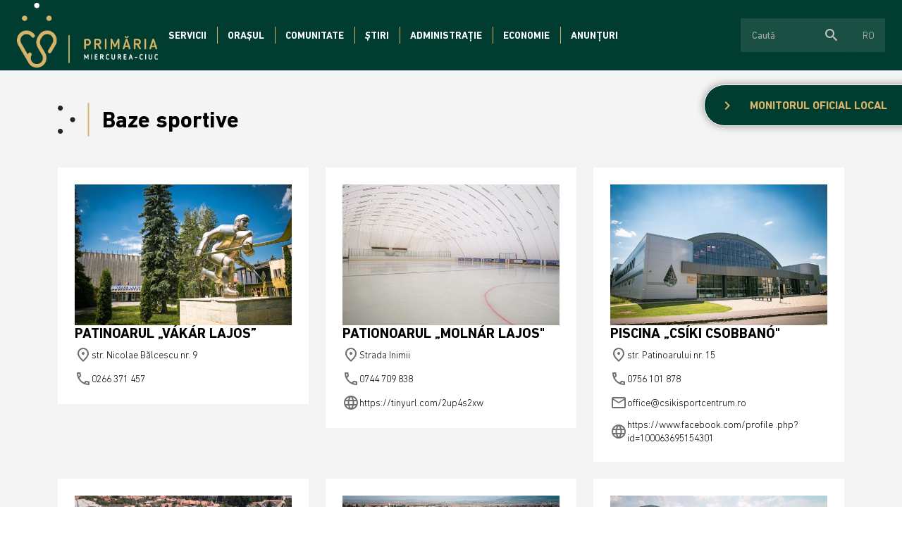

--- FILE ---
content_type: text/html; charset=UTF-8
request_url: https://miercureaciuc.miercureaciuc.ro/ro/baze-sportive
body_size: 6811
content:
<!doctype html><!--[if lt IE 7]><html class="nojs ms lt_ie7" lang="en"><![endif]--><!--[if IE 7]><html class="nojs ms ie7" lang="en"><![endif]--><!--[if IE 8]><html class="nojs ms ie8" lang="en"><![endif]--><!--[if gt IE 8]><html class="nojs ms" lang="en"><![endif]--><html lang="ro"> <head> <meta charset="utf-8"> <meta name="viewport" content="width=device-width, initial-scale=1.0, maximum-scale=1.0,shrink-to-fit=no"> <!-- Locale --> <meta http-equiv="Content-Language" content="ro"> <!-- To the Future! --> <meta http-equiv="X-UA-Compatible" content="IE=edge,chrome=1"> <!-- Google tag (gtag.js) --> <script async src="https://www.googletagmanager.com/gtag/js?id=G-37ZBRPW697"></script> <script> window.dataLayer = window.dataLayer || []; function gtag(){dataLayer.push(arguments);} gtag('js', new Date()); gtag('config', 'G-37ZBRPW697'); </script> <!-- Meta Tags --> <meta http-equiv="Content-Type" content="text/html; charset=UTF-8"> <meta name="generator" content="PyroCMS" /> <meta name="description" content="" /> <link rel="preconnect" href="https://fonts.googleapis.com"> <link rel="preconnect" href="https://fonts.gstatic.com" crossorigin> <link href="https://fonts.googleapis.com/css2?family=Catamaran:wght@400;700;800&family=Open+Sans:wght@300;400;700&display=swap" rel="stylesheet"> <link href="https://fonts.googleapis.com/css?family=Material+Icons|Material+Icons+Outlined|Material+Icons+Two+Tone|Material+Icons+Round|Material+Icons+Sharp" rel="stylesheet"> <link rel="stylesheet" type="text/css" href="https://cdnjs.cloudflare.com/ajax/libs/slick-carousel/1.9.0/slick.css" /> <link rel="stylesheet" href="https://cdnjs.cloudflare.com/ajax/libs/font-awesome/5.15.4/css/all.min.css"> <title> Primăria Miercurea-Ciuc &#8250; Baze sportive </title> <!-- Favicon --> <link rel="icon" type="image/x-icon" href="/app/szereda/assets/addons/szereda/magic/szereda-theme/resources/images/e98767770156cb2aa90a155771ee925e.png?v=1658155003"/><link rel="icon" type="image/png" href="/app/szereda/assets/addons/szereda/magic/szereda-theme/resources/images/27a51cfdf83e4b1069f6326950ba600a.png?v=1658155003" sizes="16x16"/><link rel="icon" type="image/png" href="/app/szereda/assets/addons/szereda/magic/szereda-theme/resources/images/e98767770156cb2aa90a155771ee925e.png?v=1658155003" sizes="32x32"/><link rel="icon" type="image/png" href="/app/szereda/assets/addons/szereda/magic/szereda-theme/resources/images/d493a27d37923d6d40863d0fbcb0ada4.png?v=1658155003" sizes="96x96"/><link rel="icon" type="image/png" href="/app/szereda/assets/addons/szereda/magic/szereda-theme/resources/images/01e3be63dcce6c170afc041e748f63e3.png?v=1658155003" sizes="128x128"/><link rel="icon" type="image/png" href="/app/szereda/assets/addons/szereda/magic/szereda-theme/resources/images/56d04eb617f62909b8ae4b719b738d37.png?v=1658155003" sizes="196x196"/><link rel="apple-touch-icon-precomposed" sizes="57x57" href="/app/szereda/assets/addons/szereda/magic/szereda-theme/resources/images/0a71ec4277a475b16f7e9d97daf4942c.png?v=1658155003"/><link rel="apple-touch-icon-precomposed" sizes="60x60" href="/app/szereda/assets/addons/szereda/magic/szereda-theme/resources/images/2afa68b325706170d287048efe17556e.png?v=1658155003"/><link rel="apple-touch-icon-precomposed" sizes="72x72" href="/app/szereda/assets/addons/szereda/magic/szereda-theme/resources/images/ac3a5042eef3d4064a50fcea51e5747b.png?v=1658155003"/><link rel="apple-touch-icon-precomposed" sizes="76x76" href="/app/szereda/assets/addons/szereda/magic/szereda-theme/resources/images/e55f142274ff28a9cecfafcd49e341b9.png?v=1658155003"/><link rel="apple-touch-icon-precomposed" sizes="114x114" href="/app/szereda/assets/addons/szereda/magic/szereda-theme/resources/images/e2917a3c2a04c195d49a7ee7210d1e38.png?v=1658155003"/><link rel="apple-touch-icon-precomposed" sizes="120x120" href="/app/szereda/assets/addons/szereda/magic/szereda-theme/resources/images/ffc78fb5085c63c80c61f0a7eb8c7451.png?v=1658155004"/><link rel="apple-touch-icon-precomposed" sizes="144x144" href="/app/szereda/assets/addons/szereda/magic/szereda-theme/resources/images/80039399701808e7302731a823e9fd75.png?v=1658155004"/><link rel="apple-touch-icon-precomposed" sizes="152x152" href="/app/szereda/assets/addons/szereda/magic/szereda-theme/resources/images/4a8054697555f31172f30bc895b4d573.png?v=1658155004"/> <script type="text/javascript"> const APPLICATION_URL = "https://miercureaciuc.miercureaciuc.ro/ro/baze-sportive"; const APPLICATION_REFERENCE = "szereda"; const APPLICATION_DOMAIN = "localhost"; const CSRF_TOKEN = "cFS2HH4vla5HoAF3fy9feWnCPM0cgmvJ49cXJKUx"; const APP_DEBUG = ""; const APP_URL = "http://localhost"; const REQUEST_ROOT = "https://miercureaciuc.miercureaciuc.ro"; const REQUEST_ROOT_PATH = ""; const TIMEZONE = "Europe/Bucharest"; const LOCALE = "ro"; </script> <link media="all" type="text/css" rel="stylesheet" href="/app/szereda/assets/public/theme.css?v=1740415991"> </head><body><header class="site-header" id="header"> <nav class="site-navigation"><a class="logo" href="https://miercureaciuc.miercureaciuc.ro/ro/ "><img alt="Primăria Miercurea-Ciuc Logo" src="/app/szereda/assets/addons/szereda/magic/szereda-theme/resources/images/Logo-big_ro.png?v=1669126791"></a><div	class="site-navigation__content"><ul class="nav nav--general" > <li class=" dropdown "> <a href="#" target="_self" class=" " > Servicii </a> <ul class=""> <li class=" "> <a href="https://miercureaciuc.miercureaciuc.ro/ro/portal-cetateni-miercurea-ciuc" target="_self" class=" " > Portal Cetățeni Miercurea-Ciuc </a> </li> <li class=" "> <a href="https://miercureaciuc.miercureaciuc.ro/ro/relatii-cu-publicul" target="_self" class=" " > Relații cu publicul </a> </li> <li class=" "> <a href="https://miercureaciuc.miercureaciuc.ro/ro/formulare-online" target="_self" class=" " > Formulare online </a> </li> <li class=" "> <a href="https://miercureaciuc.miercureaciuc.ro/ro/programare-online" target="_self" class=" " > Programare online </a> </li> <li class=" "> <a href="https://miercureaciuc.miercureaciuc.ro/ro/impozite-si-taxe" target="_self" class=" " > Impozite și taxe </a> </li> <li class=" "> <a href="https://miercureaciuc.miercureaciuc.ro/ro/plati-online" target="_self" class=" " > Plăți online </a> </li> <li class=" "> <a href="https://miercureaciuc.miercureaciuc.ro/ro/helyi-lakossag-nyilvantarto-kozszolgalat" target="_self" class=" " > Evidența persoanelor (SPCLEP) </a> </li> <li class=" "> <a href="https://www.dasmciuc.ro" target="_self" class=" " > Direcția de asistență socială </a> </li> <li class=" "> <a href="https://miercureaciuc.miercureaciuc.ro/ro/urbanism" target="_self" class=" " > Urbanism </a> </li> <li class=" "> <a href="https://miercureaciuc.miercureaciuc.ro/ro/politia-locala-miercurea-ciuc" target="_self" class=" " > Poliția locală </a> </li> </ul> </li> <li class=" dropdown "> <a href="#" target="_self" class=" " > Orașul </a> <ul class=""> <li class=" dropdown "> <a href="#" target="_self" class=" " > Prezentare generală </a> <ul class=""> <li class=" "> <a href="https://miercureaciuc.miercureaciuc.ro/ro/istoria-orasului" target="_self" class=" " > Istoria orașului </a> </li> <li class=" "> <a href="https://miercureaciuc.miercureaciuc.ro/ro/turul-orasului" target="_self" class=" " > Turul orașului </a> </li> </ul> </li> <li class=" "> <a href="https://miercureaciuc.miercureaciuc.ro/ro/pro-urbe" target="_self" class=" " > Premiații Pro Urbe </a> </li> <li class=" "> <a href="https://miercureaciuc.miercureaciuc.ro/ro/orase-infratite" target="_self" class=" " > Orașe înfrățite </a> </li> <li class=" "> <a href="https://miercureaciuc.miercureaciuc.ro/ro/turism" target="_self" class=" " > Turism </a> </li> </ul> </li> <li class=" dropdown "> <a href="#" target="_self" class=" " > Comunitate </a> <ul class=""> <li class=" "> <a href="https://miercureaciuc.miercureaciuc.ro/ro/evenimente" target="_self" class=" " > Evenimente </a> </li> <li class=" dropdown "> <a href="#" target="_self" class=" " > Cultura </a> <ul class=""> <li class=" "> <a href="https://miercureaciuc.miercureaciuc.ro/ro/institutii-culturale" target="_self" class=" " > Instituții culturale </a> </li> </ul> </li> <li class=" dropdown "> <a href="#" target="_self" class=" " > Educație </a> <ul class=""> <li class=" "> <a href="https://miercureaciuc.miercureaciuc.ro/ro/crese" target="_self" class=" " > Creșe </a> </li> <li class=" "> <a href="https://miercureaciuc.miercureaciuc.ro/ro/gradinite" target="_self" class=" " > Grădinițe </a> </li> <li class=" "> <a href="https://miercureaciuc.miercureaciuc.ro/ro/scoli" target="_self" class=" " > Școli </a> </li> <li class=" "> <a href="https://miercureaciuc.miercureaciuc.ro/ro/universitati" target="_self" class=" " > Universități </a> </li> </ul> </li> <li class=" "> <a href="https://miercureaciuc.miercureaciuc.ro/ro/culte-biserici" target="_self" class=" " > Culte - biserici </a> </li> <li class=" dropdown active "> <a href="#" target="_self" class=" " > Sport </a> <ul class=""> <li class=" selected "> <a href="https://miercureaciuc.miercureaciuc.ro/ro/baze-sportive" target="_self" class=" " > Baze sportive </a> </li> <li class=" "> <a href="https://miercureaciuc.miercureaciuc.ro/ro/sport-de-performanta" target="_self" class=" " > Sport de performanță </a> </li> <li class=" "> <a href="https://miercureaciuc.miercureaciuc.ro/ro/olimpiconii-nostri" target="_self" class=" " > Olimpiconii noștri </a> </li> </ul> </li> <li class=" dropdown "> <a href="#" target="_self" class=" " > Proiecte comunitare </a> <ul class=""> <li class=" "> <a href="https://miercureaciuc.miercureaciuc.ro/ro/proiecte-culturale" target="_self" class=" " > Proiecte culturale </a> </li> <li class=" "> <a href="https://miercureaciuc.miercureaciuc.ro/ro/proiecte-sportive" target="_self" class=" " > Proiecte sportive </a> </li> <li class=" "> <a href="https://miercureaciuc.miercureaciuc.ro/ro/proiecte-pentru-sprijinirea-cultelor" target="_self" class=" " > Proiecte pentru sprijinirea cultelor </a> </li> </ul> </li> <li class=" "> <a href="https://miercureaciuc.miercureaciuc.ro/ro/bugetare-participativa" target="_blank" class=" " > Bugetare participativă </a> </li> <li class=" "> <a href="https://miercureaciuc.miercureaciuc.ro/ro/nagycsalados-igazolvany" target="_self" class=" " > Legitimație familii mari </a> </li> <li class=" "> <a href="https://miercureaciuc.miercureaciuc.ro/ro/labbusz" target="_self" class=" " > PEDIBUS </a> </li> </ul> </li> <li class=" "> <a href="https://miercureaciuc.miercureaciuc.ro/ro/stiri" target="_self" class=" " > Știri </a> </li> <li class=" dropdown "> <a href="#" target="_self" class=" " > Administrație </a> <ul class=""> <li class=" dropdown "> <a href="#" target="_self" class=" " > Primărie </a> <ul class=""> <li class=" "> <a href="https://miercureaciuc.miercureaciuc.ro/ro/conducere" target="_self" class=" " > Conducere </a> </li> <li class=" "> <a href="https://miercureaciuc.miercureaciuc.ro/ro/structura-organizatorica" target="_self" class=" " > Structura organizatorică </a> </li> <li class=" "> <a href="https://miercureaciuc.miercureaciuc.ro/ro/files/documents/Proiect%20de%20hot%20-%20ROF.pdf" target="_self" class=" " > Regulament de organizare și funcționare </a> </li> </ul> </li> <li class=" dropdown "> <a href="#" target="_self" class=" " > Consiliul Local </a> <ul class=""> <li class=" "> <a href="https://miercureaciuc.miercureaciuc.ro/ro/consilieri" target="_self" class=" " > Consilieri </a> </li> <li class=" "> <a href="https://miercureaciuc.miercureaciuc.ro/ro/comisii-de-specialitate" target="_self" class=" " > Comisii de specialitate </a> </li> <li class=" "> <a href="https://miercureaciuc.miercureaciuc.ro/ro/hotarari" target="_self" class=" " > Hotărâri </a> </li> <li class=" "> <a href="https://miercureaciuc.miercureaciuc.ro/ro/files/documents/ROF_ConsLocal_2024.pdf" target="_self" class=" " > Regulament de organizare și funcționare </a> </li> </ul> </li> <li class=" dropdown "> <a href="#" target="_self" class=" " > Informații de interes public </a> <ul class=""> <li class=" "> <a href="https://miercureaciuc.miercureaciuc.ro/ro/declaratii-de-avere-si-de-interes" target="_self" class=" " > Declarații de avere si de interes </a> </li> <li class=" "> <a href="https://miercureaciuc.miercureaciuc.ro/ro/stat-de-functii" target="_self" class=" " > Stat de funcții </a> </li> <li class=" "> <a href="https://miercureaciuc.miercureaciuc.ro/ro/regulamente-locale" target="_self" class=" " > Regulamente locale </a> </li> </ul> </li> </ul> </li> <li class=" dropdown "> <a href="#" target="_self" class=" " > Economie </a> <ul class=""> <li class=" "> <a href="https://miercureaciuc.miercureaciuc.ro/ro/buget" target="_self" class=" " > Buget </a> </li> <li class=" "> <a href="https://miercureaciuc.miercureaciuc.ro/ro/lista-investitiilor" target="_self" class=" " > Lista investițiilor </a> </li> <li class=" "> <a href="https://miercureaciuc.miercureaciuc.ro/ro/investitii" target="_self" class=" " > Investiții </a> </li> <li class=" "> <a href="https://miercureaciuc.miercureaciuc.ro/ro/dezvoltare-economica" target="_self" class=" " > Dezvoltare economică </a> </li> <li class=" "> <a href="https://miercureaciuc.miercureaciuc.ro/ro/strategii-de-dezvoltare" target="_self" class=" " > Strategii de dezvoltare </a> </li> <li class=" "> <a href="https://miercureaciuc.miercureaciuc.ro/ro/kozvallalkozasok" target="_self" class=" " > Întreprinderi publice </a> </li> </ul> </li> <li class=" dropdown "> <a href="#" target="_self" class=" " > Anunțuri </a> <ul class=""> <li class=" "> <a href="https://miercureaciuc.miercureaciuc.ro/ro/posturi-vacante" target="_self" class=" " > Posturi vacante </a> </li> <li class=" "> <a href="https://miercureaciuc.miercureaciuc.ro/ro/achizitii-publice" target="_self" class=" " > Achiziții publice </a> </li> <li class=" "> <a href="https://miercureaciuc.miercureaciuc.ro/ro/dezbateri-publice" target="_self" class=" " > Dezbateri publice </a> </li> <li class=" "> <a href="https://miercureaciuc.miercureaciuc.ro/ro/vanzari-teren-extravilane" target="_self" class=" " > Vânzări terenuri extravilane </a> </li> <li class=" "> <a href="https://miercureaciuc.miercureaciuc.ro/ro/declaratii-de-casatorie" target="_self" class=" " > Declarații de căsătorie </a> </li> <li class=" "> <a href="https://miercureaciuc.miercureaciuc.ro/ro/alte-anunturi" target="_self" class=" " > Alte anunțuri </a> </li> <li class=" "> <a href="https://miercureaciuc.miercureaciuc.ro/ro/proiecte" target="_self" class=" " > Proiecte </a> </li> <li class=" "> <a href="https://miercureaciuc.miercureaciuc.ro/ro/kutyamenhely" target="_self" class=" " > Adopții câini </a> </li> </ul> </li> </ul><div class="site-navigation__extras"><form method="get" action="/ro/search" id="search-form"><div class="site-navigation__search"><div class="form-control"><input type="text" placeholder="Caută" class="term"><div class="more-functions"><span class="material-icons-round search">search</span><span class="material-icons-round enter">arrow_right_alt</span></div></div></div></form><div id="language-switcher" class="language-switcher"><div class="language-switcher__trigger"><span>ro</span></div><div class="language-switcher__list"><a href="https://miercureaciuc.miercureaciuc.ro/baze-sportive">hu</a><a class="current" href="https://miercureaciuc.miercureaciuc.ro/ro/baze-sportive">ro</a></div></div></div></div><div class="menu__container"><span class="menu__label etype-down-1">Menu</span><span id="menu__icon" class="menu__icon"><span></span><span></span><span></span><span></span><span></span><span></span></span></div><div class="sitemap-menu"><ul class="nav nav--mobile" > <li class=" dropdown "> <a href="#" target="_self" class=" " > Servicii </a> <ul class=""> <li class=" "> <a href="https://proxy.szereda.ro/ro/portal-cetateni-miercurea-ciuc" target="_self" class=" " > Portal Cetățeni Miercurea-Ciuc </a> </li> <li class=" "> <a href="https://proxy.szereda.ro/ro/relatii-cu-publicul" target="_self" class=" " > Relații cu publicul </a> </li> <li class=" "> <a href="https://proxy.szereda.ro/ro/formulare-online" target="_self" class=" " > Formulare online </a> </li> <li class=" "> <a href="https://proxy.szereda.ro/ro/programare-online" target="_self" class=" " > Programare online </a> </li> <li class=" "> <a href="https://proxy.szereda.ro/ro/impozite-si-taxe" target="_self" class=" " > Impozite și taxe </a> </li> <li class=" "> <a href="https://proxy.szereda.ro/ro/plati-online" target="_self" class=" " > Plăți online </a> </li> <li class=" "> <a href="https://proxy.szereda.ro/ro/helyi-lakossag-nyilvantarto-kozszolgalat" target="_self" class=" " > Evidența persoanelor (SPCLEP) </a> </li> <li class=" "> <a href="https://www.dasmciuc.ro" target="_self" class=" " > Direcția de asistență socială </a> </li> <li class=" "> <a href="https://proxy.szereda.ro/ro/urbanism" target="_self" class=" " > Urbanism </a> </li> <li class=" "> <a href="https://proxy.szereda.ro/ro/politia-locala-miercurea-ciuc" target="_self" class=" " > Poliția locală </a> </li> </ul> </li> <li class=" dropdown "> <a href="#" target="_self" class=" " > Orașul </a> <ul class=""> <li class=" dropdown "> <a href="#" target="_self" class=" " > Prezentare generală </a> <ul class=""> <li class=" "> <a href="https://proxy.szereda.ro/ro/istoria-orasului" target="_self" class=" " > Istoria orașului </a> </li> <li class=" "> <a href="https://proxy.szereda.ro/ro/turul-orasului" target="_self" class=" " > Turul orașului </a> </li> </ul> </li> <li class=" "> <a href="https://proxy.szereda.ro/ro/pro-urbe" target="_self" class=" " > Premiații Pro Urbe </a> </li> <li class=" "> <a href="https://proxy.szereda.ro/ro/orase-infratite" target="_self" class=" " > Orașe înfrățite </a> </li> <li class=" "> <a href="https://proxy.szereda.ro/ro/turism" target="_self" class=" " > Turism </a> </li> </ul> </li> <li class=" dropdown "> <a href="#" target="_self" class=" " > Comunitate </a> <ul class=""> <li class=" "> <a href="https://proxy.szereda.ro/ro/evenimente" target="_self" class=" " > Evenimente </a> </li> <li class=" dropdown "> <a href="#" target="_self" class=" " > Cultura </a> <ul class=""> <li class=" "> <a href="https://proxy.szereda.ro/ro/institutii-culturale" target="_self" class=" " > Instituții culturale </a> </li> </ul> </li> <li class=" dropdown "> <a href="#" target="_self" class=" " > Educație </a> <ul class=""> <li class=" "> <a href="https://proxy.szereda.ro/ro/crese" target="_self" class=" " > Creșe </a> </li> <li class=" "> <a href="https://proxy.szereda.ro/ro/gradinite" target="_self" class=" " > Grădinițe </a> </li> <li class=" "> <a href="https://proxy.szereda.ro/ro/scoli" target="_self" class=" " > Școli </a> </li> <li class=" "> <a href="https://proxy.szereda.ro/ro/universitati" target="_self" class=" " > Universități </a> </li> </ul> </li> <li class=" "> <a href="https://proxy.szereda.ro/ro/culte-biserici" target="_self" class=" " > Culte - biserici </a> </li> <li class=" dropdown "> <a href="#" target="_self" class=" " > Sport </a> <ul class=""> <li class=" "> <a href="https://proxy.szereda.ro/ro/baze-sportive" target="_self" class=" " > Baze sportive </a> </li> <li class=" "> <a href="https://proxy.szereda.ro/ro/sport-de-performanta" target="_self" class=" " > Sport de performanță </a> </li> <li class=" "> <a href="https://proxy.szereda.ro/ro/olimpiconii-nostri" target="_self" class=" " > Olimpiconii noștri </a> </li> </ul> </li> <li class=" dropdown "> <a href="#" target="_self" class=" " > Proiecte comunitare </a> <ul class=""> <li class=" "> <a href="https://proxy.szereda.ro/ro/proiecte-culturale" target="_self" class=" " > Proiecte culturale </a> </li> <li class=" "> <a href="https://proxy.szereda.ro/ro/proiecte-sportive" target="_self" class=" " > Proiecte sportive </a> </li> <li class=" "> <a href="https://proxy.szereda.ro/ro/proiecte-pentru-sprijinirea-cultelor" target="_self" class=" " > Proiecte pentru sprijinirea cultelor </a> </li> </ul> </li> <li class=" "> <a href="https://proxy.szereda.ro/ro/bugetare-participativa" target="_blank" class=" " > Bugetare participativă </a> </li> <li class=" "> <a href="https://proxy.szereda.ro/ro/nagycsalados-igazolvany" target="_self" class=" " > Legitimație familii mari </a> </li> <li class=" "> <a href="https://proxy.szereda.ro/ro/labbusz" target="_self" class=" " > PEDIBUS </a> </li> </ul> </li> <li class=" "> <a href="https://proxy.szereda.ro/ro/stiri" target="_self" class=" " > Știri </a> </li> <li class=" dropdown "> <a href="#" target="_self" class=" " > Administrație </a> <ul class=""> <li class=" dropdown "> <a href="#" target="_self" class=" " > Primărie </a> <ul class=""> <li class=" "> <a href="https://proxy.szereda.ro/ro/conducere" target="_self" class=" " > Conducere </a> </li> <li class=" "> <a href="https://proxy.szereda.ro/ro/structura-organizatorica" target="_self" class=" " > Structura organizatorică </a> </li> <li class=" "> <a href="https://proxy.szereda.ro/ro/files/documents/Proiect%20de%20hot%20-%20ROF.pdf" target="_self" class=" " > Regulament de organizare și funcționare </a> </li> </ul> </li> <li class=" dropdown "> <a href="#" target="_self" class=" " > Consiliul Local </a> <ul class=""> <li class=" "> <a href="https://proxy.szereda.ro/ro/consilieri" target="_self" class=" " > Consilieri </a> </li> <li class=" "> <a href="https://proxy.szereda.ro/ro/comisii-de-specialitate" target="_self" class=" " > Comisii de specialitate </a> </li> <li class=" "> <a href="https://proxy.szereda.ro/ro/hotarari" target="_self" class=" " > Hotărâri </a> </li> <li class=" "> <a href="https://proxy.szereda.ro/ro/files/documents/ROF_ConsLocal_2024.pdf" target="_self" class=" " > Regulament de organizare și funcționare </a> </li> </ul> </li> <li class=" dropdown "> <a href="#" target="_self" class=" " > Informații de interes public </a> <ul class=""> <li class=" "> <a href="https://proxy.szereda.ro/ro/declaratii-de-avere-si-de-interes" target="_self" class=" " > Declarații de avere si de interes </a> </li> <li class=" "> <a href="https://proxy.szereda.ro/ro/stat-de-functii" target="_self" class=" " > Stat de funcții </a> </li> <li class=" "> <a href="https://proxy.szereda.ro/ro/regulamente-locale" target="_self" class=" " > Regulamente locale </a> </li> </ul> </li> </ul> </li> <li class=" dropdown "> <a href="#" target="_self" class=" " > Economie </a> <ul class=""> <li class=" "> <a href="https://proxy.szereda.ro/ro/buget" target="_self" class=" " > Buget </a> </li> <li class=" "> <a href="https://proxy.szereda.ro/ro/lista-investitiilor" target="_self" class=" " > Lista investițiilor </a> </li> <li class=" "> <a href="https://proxy.szereda.ro/ro/investitii" target="_self" class=" " > Investiții </a> </li> <li class=" "> <a href="https://proxy.szereda.ro/ro/dezvoltare-economica" target="_self" class=" " > Dezvoltare economică </a> </li> <li class=" "> <a href="https://proxy.szereda.ro/ro/strategii-de-dezvoltare" target="_self" class=" " > Strategii de dezvoltare </a> </li> <li class=" "> <a href="https://proxy.szereda.ro/ro/kozvallalkozasok" target="_self" class=" " > Întreprinderi publice </a> </li> </ul> </li> <li class=" dropdown "> <a href="#" target="_self" class=" " > Anunțuri </a> <ul class=""> <li class=" "> <a href="https://proxy.szereda.ro/ro/posturi-vacante" target="_self" class=" " > Posturi vacante </a> </li> <li class=" "> <a href="https://proxy.szereda.ro/ro/achizitii-publice" target="_self" class=" " > Achiziții publice </a> </li> <li class=" "> <a href="https://proxy.szereda.ro/ro/dezbateri-publice" target="_self" class=" " > Dezbateri publice </a> </li> <li class=" "> <a href="https://proxy.szereda.ro/ro/vanzari-teren-extravilane" target="_self" class=" " > Vânzări terenuri extravilane </a> </li> <li class=" "> <a href="https://proxy.szereda.ro/ro/declaratii-de-casatorie" target="_self" class=" " > Declarații de căsătorie </a> </li> <li class=" "> <a href="https://proxy.szereda.ro/ro/alte-anunturi" target="_self" class=" " > Alte anunțuri </a> </li> <li class=" "> <a href="https://proxy.szereda.ro/ro/proiecte" target="_self" class=" " > Proiecte </a> </li> <li class=" "> <a href="https://proxy.szereda.ro/ro/kutyamenhely" target="_self" class=" " > Adopții câini </a> </li> </ul> </li> </ul><div class="nav nav--mobile-sub" style="display: none;"><a class="back-to-main"><span class="material-icons-outlined">arrow_back_ios</span>Înapoi la meniul principal</a><div class="list"></div></div></div></nav></header><main id="main"><div class="local-official"><div class="icon"><span class="material-icons-outlined">chevron_right</span></div><a href="https://miercureaciuc.miercureaciuc.ro/ro/monitorul-official-local">Monitorul oficial local</a></div><section id="messages"> <!-- Success Messages --> <!-- Informational Messages --> <!-- Warning Messages --> <!-- Error Messages --> </section> <section class="informative-page subpage py-5"> <div class="container"> <h1 class="subpage__title">Baze sportive</h1> <div class="row informative-page__container"> <div class="col-xxl-3 col-lg-4 col-md-6"> <div class="card card--informative"> <div class="card__image"> <img src="/app/szereda/assets/images/58f18b8911e916b5fe30197946cdfc8a.jpg?v=1659442048" alt="V K R Lajos M J Gp Lya"> </div> <div class="card__content"> <h2 class="card__title">Patinoarul „Vákár Lajos”</h2> <p class="card--informative__address card__row"> <span class="material-icons-outlined"> place </span> str. Nicolae Bălcescu nr. 9 </p> <a href="tel:0266 371 457" target="_blank"> <span class="material-icons-outlined"> phone </span> 0266 371 457</a> </div> </div></div> <div class="col-xxl-3 col-lg-4 col-md-6"> <div class="card card--informative"> <div class="card__image"> <img src="/app/szereda/assets/images/550d6997284f107556a22a4a3dfb8b90.jpg?v=1660134898" alt="Molnar Lajos Mujegpalya"> </div> <div class="card__content"> <h2 class="card__title">Pationoarul „Molnár Lajos&quot;</h2> <p class="card--informative__address card__row"> <span class="material-icons-outlined"> place </span> Strada Inimii </p> <a href="tel:0744 709 838" target="_blank"> <span class="material-icons-outlined"> phone </span> 0744 709 838</a> <a href="https://tinyurl.com/2up4s2xw" target="_blank"> <span class="material-icons-outlined"> language </span> https://tinyurl.com/2up4s2xw </a> </div> </div></div> <div class="col-xxl-3 col-lg-4 col-md-6"> <div class="card card--informative"> <div class="card__image"> <img src="/app/szereda/assets/images/e7996d9fac6cfe341c24b104a705b1a0.jpg?v=1659442048" alt="Csiki Csobbano"> </div> <div class="card__content"> <h2 class="card__title">Piscina „Csíki Csobbanó&quot;</h2> <p class="card--informative__address card__row"> <span class="material-icons-outlined"> place </span> str. Patinoarului nr. 15 </p> <a href="tel:0756 101 878" target="_blank"> <span class="material-icons-outlined"> phone </span> 0756 101 878</a> <a href="mailto:office@csikisportcentrum.ro" target="_blank"> <span class="material-icons-outlined"> email </span> office@csikisportcentrum.ro </a> <a href="https://www.facebook.com/profile.php?id=100063695154301" target="_blank"> <span class="material-icons-outlined"> language </span> https://www.facebook.com/profile .php?id=100063695154301</a> </div> </div></div> <div class="col-xxl-3 col-lg-4 col-md-6"> <div class="card card--informative"> <div class="card__image"> <img src="/app/szereda/assets/images/ed8c5b63081f685099deddce5826688f.jpg?v=1660134713" alt="Varosi Labdarugo Palya"> </div> <div class="card__content"> <h2 class="card__title">Stadionul Municipal</h2> <p class="card--informative__address card__row"> <span class="material-icons-outlined"> place </span> str. Stadion nr. 3 </p> </div> </div></div> <div class="col-xxl-3 col-lg-4 col-md-6"> <div class="card card--informative"> <div class="card__image"> <img src="/app/szereda/assets/images/03e6065403812741c4deabebeb1048cd.jpg?v=1660134714" alt="Eross Zsolt Arena02"> </div> <div class="card__content"> <h2 class="card__title">Sala sporturilor „Erőss Zsolt&quot;</h2> <p class="card--informative__address card__row"> <span class="material-icons-outlined"> place </span> str. Stadion nr. 3 </p> <a href="tel:0744 607 940" target="_blank"> <span class="material-icons-outlined"> phone </span> 0744 607 940</a> </div> </div></div> <div class="col-xxl-3 col-lg-4 col-md-6"> <div class="card card--informative"> <div class="card__image"> <img src="/app/szereda/assets/images/f7d7cc980102f3d7f19c2defc048ad04.jpg?v=1660134716" alt="Tennis And Squash Club01"> </div> <div class="card__content"> <h2 class="card__title">Transylvanian Tennis &amp; Squash Club</h2> <p class="card--informative__address card__row"> <span class="material-icons-outlined"> place </span> Strada Câmpul Mare nr 47. </p> <a href="tel:0755 355 794 " target="_blank"> <span class="material-icons-outlined"> phone </span> 0755 355 794 </a> <a href="mailto:ttclubinfo@gmail.com" target="_blank"> <span class="material-icons-outlined"> email </span> ttclubinfo@gmail.com </a> <a href="https://tinyurl.com/2xdt6vbp" target="_blank"> <span class="material-icons-outlined"> language </span> https://tinyurl.com/2xdt6vbp </a> </div> </div></div> <div class="col-xxl-3 col-lg-4 col-md-6"> <div class="card card--informative"> <div class="card__content"> <h2 class="card__title">Ski Șumuleu Mic</h2> <p class="card--informative__address card__row"> <span class="material-icons-outlined"> place </span> str. Șumuleu Mic </p> <a href="tel:0749 523 145" target="_blank"> <span class="material-icons-outlined"> phone </span> 0749 523 145</a> <a href="https://somlyo.ro" target="_blank"> <span class="material-icons-outlined"> language </span> https://somlyo.ro </a> </div> </div></div> </div> </div></section> </main><footer id="footer" class="site-footer"> <div class="site-footer__top"> <div class="container"> <div class="row"> <div class="col-lg-6 col-md-9 col-12"> <h2 class="site-footer__title">RAMAI INFORMAT PRIN EMAIL</h2> <p>Inscrie-te la newsletter-ul Primariei Miecurea Ciuc pentru afla primul noutatile si pentru a nu rata informatii imporatante ale comunitatii </p> </div> <div class="col-sm-12"> <form> <div class="form-group"> <label for="Email" class="ptype-base">Email</label> <div class="form-control"> <input type="email" placeholder="exemplu:ionut,popescu@gmail.com"> </div> </div> <button type="send" class="btn--primary btn--large">Confirma</button> </form> </div> </div> </div> </div> <div class="site-footer__bottom"> <div class="container"> <div class="row"> <ul class="" > <li class=" dropdown no-link"> <a href="#" target="_self" class=" " > Pagini populare </a> <ul class=""> <li class=" "> <a href="https://miercureaciuc.miercureaciuc.ro/ro/programare-online" target="_self" class=" " > Programare online </a> </li> <li class=" "> <a href="https://miercureaciuc.miercureaciuc.ro/ro/posturi-vacante" target="_self" class=" " > Posturi vacante </a> </li> <li class=" "> <a href="https://miercureaciuc.miercureaciuc.ro/ro/plati-online" target="_self" class=" " > Plăți online </a> </li> <li class=" "> <a href="https://miercureaciuc.miercureaciuc.ro/ro/evenimente" target="_self" class=" " > Evenimente </a> </li> </ul> </li> <li class=" dropdown no-link"> <a href="#" target="_self" class=" " > Linkuri utile </a> <ul class=""> <li class=" "> <a href="https://docs.google.com/forms/d/e/1FAIpQLSfGFpJ7Q_YN5qY8q1bFZm59aJdB0etzheZVLqcRMwKJ-eglfA/viewform" target="_blank" class=" " > Sesizarea primăriei </a> </li> <li class=" "> <a href="https://www.fiipregatit.ro" target="_blank" class=" " > fiipregatit.ro </a> </li> <li class=" "> <a href="https://miercureaciuc.miercureaciuc.ro/ro/files/documents/nota_de_informare.pdf" target="_blank" class=" " > Protecția datelor cu caracter personal </a> </li> <li class=" "> <a href="https://miercureaciuc.miercureaciuc.ro/ro/orszagos-korrupcioellenes-strategia" target="_self" class=" " > Strategia Națională Anticorupție </a> </li> <li class=" "> <a href="https://miercureaciuc.miercureaciuc.ro/ro/iluminat-public-deranjamente" target="_self" class=" " > Iluminat public - deranjamente </a> </li> <li class=" "> <a href="https://miercureaciuc.miercureaciuc.ro/ro/accesibilitate" target="_self" class=" " > Accesibilitate </a> </li> </ul> </li> </ul> <ul class="contact"> <span class="contact__title">Contact</span> <li><span class="material-icons-round">place</span> str. Mihai Eminescu nr. 3A</li> <li><a href="tel:0266-315120"><span class="material-icons-round"> phone </span> 0266-315120</a> </li> <li><a href="email:primaria@miercureaciuc.ro"><span class="material-icons-round"> mail_outline </span> primaria@miercureaciuc.ro</a> </li> </ul> </div> <div class="social_media"> <a href="https://www.facebook.com/primaria.miercureaciuc/" target="_blank"><i class="fab fa-facebook-f"></i></a> <a href="https://www.tiktok.com/" target="_blank"><i class="fab fa-tiktok"></i></a> <a href="https://www.instagram.com/csikszereda_varoshaza/?igshid=YmMyMTA2M2Y%3D" target="_blank"><i class="fab fa-instagram"></i></a> </div> <div class="copyright"> Copyright © Primăria Miercurea-Ciuc </div> <div class="copyright magic"> Made with <i class="fas fa-heart"></i> in Transylvania by <img src="/app/szereda/assets/addons/szereda/magic/szereda-theme/resources/images/Logo-ms-white.png?v=1658155005" alt="Logo Ms White"> </div> </div> <div> <span> <script id="624c09285814321ec2a31339" src="https://dashboard.chatfuel.com/integration/fb-entry-point.js" async defer></script> </span> </div> </div></footer><script src="https://code.jquery.com/jquery-3.6.0.min.js"></script><script src="https://code.jquery.com/ui/1.13.0/jquery-ui.min.js" integrity="sha256-hlKLmzaRlE8SCJC1Kw8zoUbU8BxA+8kR3gseuKfMjxA=" crossorigin="anonymous"></script><script type="text/javascript" src="https://cdnjs.cloudflare.com/ajax/libs/jquery-cookie/1.4.1/jquery.cookie.min.js"></script><script type="text/javascript" src="https://cdnjs.cloudflare.com/ajax/libs/slick-carousel/1.9.0/slick.min.js"></script><script src="https://unpkg.com/masonry-layout@4/dist/masonry.pkgd.min.js"></script><script src="https://unpkg.com/imagesloaded@5/imagesloaded.pkgd.min.js"></script><script src="https://cdnjs.cloudflare.com/ajax/libs/font-awesome/5.15.4/js/all.min.js" integrity="sha512-Tn2m0TIpgVyTzzvmxLNuqbSJH3JP8jm+Cy3hvHrW7ndTDcJ1w5mBiksqDBb8GpE2ksktFvDB/ykZ0mDpsZj20w==" crossorigin="anonymous" referrerpolicy="no-referrer"></script><script src="https://cdnjs.cloudflare.com/ajax/libs/moment.js/2.29.1/moment.min.js"></script><script src="https://cdn.jsdelivr.net/npm/litepicker@2.0.12/dist/litepicker.js"></script><link rel="stylesheet" href="https://openlayers.org/en/v6.5.0/css/ol.css" type="text/css"><script src="https://cdn.jsdelivr.net/gh/openlayers/openlayers.github.io@master/en/v6.5.0/build/ol.js"></script><script src="https://unpkg.com/masonry-layout@4/dist/masonry.pkgd.min.js"></script><script src="https://cdn.onesignal.com/sdks/OneSignalSDK.js" async=""></script><script>window.OneSignal = window.OneSignal || [];
OneSignal.push(function () {
OneSignal.init({appId: "11e045a6-8428-4657-8442-b9d0a6da57a7"});
});</script><link href="https://cdn.jsdelivr.net/npm/select2@4.1.0-rc.0/dist/css/select2.min.css" rel="stylesheet"/><script src="https://cdn.jsdelivr.net/npm/select2@4.1.0-rc.0/dist/js/select2.min.js"></script><script src="/app/szereda/assets/public/app.js?v=1738852079"></script><script>(function(d){var s = d.createElement("script");s.setAttribute("data-account", "0sxnBAabqG");s.setAttribute("src", "https://cdn.userway.org/widget.js");(d.body || d.head).appendChild(s);})(document)</script><noscript>Please ensure Javascript is enabled for purposes of <a href="https://userway.org">website accessibility</a></noscript></body></html>

--- FILE ---
content_type: image/svg+xml
request_url: https://miercureaciuc.miercureaciuc.ro/app/szereda/assets/addons/szereda/magic/szereda-theme/resources/images/Szereda-three-point.svg?v=1658918391
body_size: 719
content:
<?xml version="1.0" encoding="utf-8"?>
<!-- Generator: Adobe Illustrator 26.3.1, SVG Export Plug-In . SVG Version: 6.00 Build 0)  -->
<svg version="1.1" id="Layer_1" xmlns="http://www.w3.org/2000/svg" xmlns:xlink="http://www.w3.org/1999/xlink" x="0px" y="0px"
	 viewBox="0 0 45 48" style="enable-background:new 0 0 45 48;" xml:space="preserve">
<style type="text/css">
	.st0{fill-rule:evenodd;clip-rule:evenodd;fill:#242525;}
	.st1{fill-rule:evenodd;clip-rule:evenodd;fill:#D7B46A;}
</style>
<path class="st0" d="M24.6,24c0,0.7-0.2,1.4-0.6,2c-0.4,0.6-1,1-1.6,1.3c-0.7,0.3-1.4,0.3-2.1,0.2c-0.7-0.1-1.3-0.5-1.8-1
	c-0.5-0.5-0.8-1.1-1-1.8c-0.1-0.7-0.1-1.4,0.2-2.1c0.3-0.6,0.7-1.2,1.3-1.6c0.6-0.4,1.3-0.6,2-0.6c0.5,0,0.9,0.1,1.4,0.3
	c0.4,0.2,0.8,0.4,1.2,0.8c0.3,0.3,0.6,0.7,0.8,1.2C24.5,23.1,24.6,23.5,24.6,24"/>
<path class="st0" d="M7.2,7.6c0,0.7-0.2,1.4-0.6,2c-0.4,0.6-1,1-1.6,1.3c-0.7,0.3-1.4,0.3-2.1,0.2c-0.7-0.1-1.3-0.5-1.8-1
	s-0.8-1.1-1-1.8c-0.1-0.7-0.1-1.4,0.2-2C0.5,5.6,1,5,1.6,4.6C2.1,4.2,2.8,4,3.5,4c0.5,0,1,0.1,1.4,0.3C5.4,4.4,5.8,4.7,6.1,5
	c0.3,0.3,0.6,0.7,0.8,1.2C7.1,6.6,7.2,7.1,7.2,7.6z"/>
<path class="st0" d="M7.2,40.4c0,0.7-0.2,1.4-0.6,2c-0.4,0.6-0.9,1-1.6,1.3c-0.7,0.3-1.4,0.3-2.1,0.2c-0.7-0.1-1.3-0.5-1.8-1
	c-0.5-0.5-0.9-1.1-1-1.8c-0.1-0.7-0.1-1.4,0.2-2c0.3-0.6,0.7-1.2,1.3-1.6c0.6-0.4,1.3-0.6,2-0.6c0.9,0,1.9,0.4,2.5,1
	C6.7,38.6,7.1,39.5,7.2,40.4"/>
<path class="st1" d="M43.6,0c0.1,0,0.3,0,0.4,0.1c0.1,0,0.2,0.1,0.3,0.2c0.1,0.1,0.2,0.2,0.2,0.3c0.1,0.1,0.1,0.2,0.1,0.4V47
	c0,0.3-0.1,0.5-0.3,0.7c-0.2,0.2-0.4,0.3-0.7,0.3c-0.1,0-0.3,0-0.4-0.1c-0.1,0-0.2-0.1-0.3-0.2c-0.1-0.1-0.2-0.2-0.2-0.3
	c0-0.1-0.1-0.2-0.1-0.4V1c0-0.1,0-0.3,0.1-0.4c0-0.1,0.1-0.2,0.2-0.3c0.1-0.1,0.2-0.2,0.3-0.2C43.3,0,43.4,0,43.6,0z"/>
</svg>
